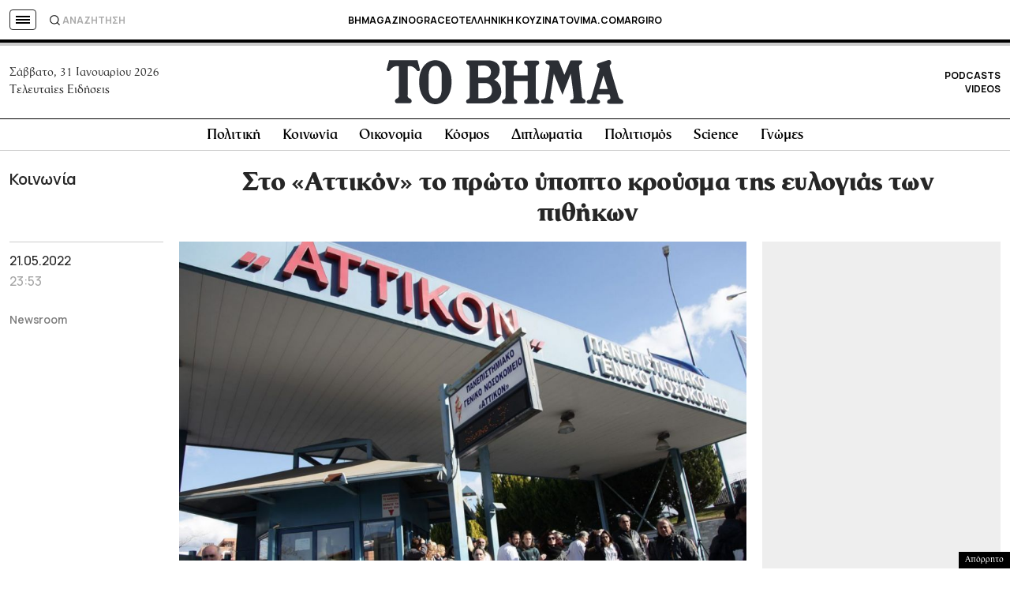

--- FILE ---
content_type: text/html; charset=utf-8
request_url: https://www.google.com/recaptcha/api2/aframe
body_size: 184
content:
<!DOCTYPE HTML><html><head><meta http-equiv="content-type" content="text/html; charset=UTF-8"></head><body><script nonce="Zx802yXwhVuNYlGM-_Hxlg">/** Anti-fraud and anti-abuse applications only. See google.com/recaptcha */ try{var clients={'sodar':'https://pagead2.googlesyndication.com/pagead/sodar?'};window.addEventListener("message",function(a){try{if(a.source===window.parent){var b=JSON.parse(a.data);var c=clients[b['id']];if(c){var d=document.createElement('img');d.src=c+b['params']+'&rc='+(localStorage.getItem("rc::a")?sessionStorage.getItem("rc::b"):"");window.document.body.appendChild(d);sessionStorage.setItem("rc::e",parseInt(sessionStorage.getItem("rc::e")||0)+1);localStorage.setItem("rc::h",'1769885859017');}}}catch(b){}});window.parent.postMessage("_grecaptcha_ready", "*");}catch(b){}</script></body></html>

--- FILE ---
content_type: application/javascript; charset=utf-8
request_url: https://fundingchoicesmessages.google.com/f/AGSKWxW8--ZxTotUDbaCBFYPDWcWCPMXxeu8ldeuSMH33hWI7x_8qC5J6b_hNvq0Eg2gGmGtN1yX6wXCtBwVdj6WIEiP9bcyMREKI-EHlVssI3Xio24Du4anyjuTaI5adw4j3Xqcyv863tFk-ZdjLlG4o0VMHUTWlvnUu_tao5uXrg-HczM34WYdEsVUe5tW/_/download-ad._valueclick./bottom-ad-/adcast_/googleleader.
body_size: -1287
content:
window['2a898793-395f-4b2d-b975-71ce54c716e7'] = true;